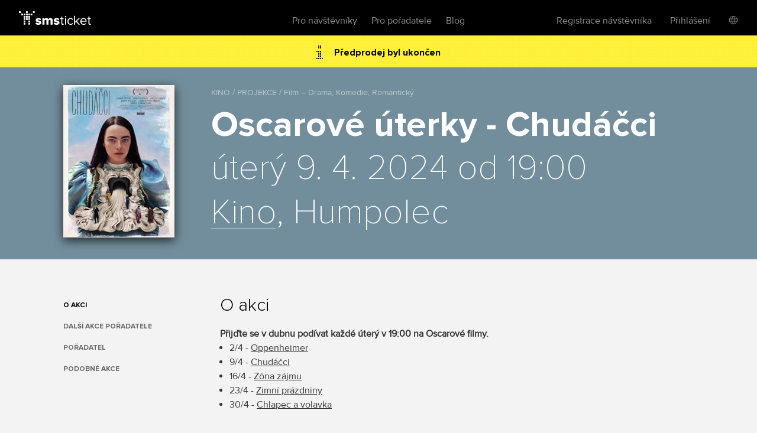

--- FILE ---
content_type: text/html; charset=utf-8
request_url: https://www.smsticket.cz/vstupenky/44251-oscarove-uterky-chudacci-kino-humpolec-humpolec
body_size: 10473
content:
<!DOCTYPE html>


<!--[if lt IE 7]><html class="no-js lt-ie9 lt-ie8 lt-ie7" lang="en"> <![endif]-->
<!--[if IE 7]><html class="no-js lt-ie9 lt-ie8" lang="en"><![endif]-->
<!--[if IE 8]><html class="no-js lt-ie9" lang="en"><![endif]-->
<!--[if gt IE 8]><!-->
<html class="no-js" lang="cs">
<!--<![endif]-->

<head>
    <meta content="text/html; charset=UTF-8" http-equiv="Content-Type">
    <title>Oscarov&#233; &#250;terky - Chud&#225;čci – Kino – Humpolec – vstupenky</title>
    <meta content="on" http-equiv="cleartype">
    <meta content="no-cache" http-equiv="cache-control">
    <meta content="IE=edge,chrome=1" http-equiv="X-UA-Compatible">
    <meta content="True" name="HandheldFriendly">
    <meta content="320" name="MobileOptimized">
    <meta content="telephone=no" name="format-detection">
    <link rel="apple-touch-icon" sizes="57x57" href="/static/icons/apple-icon-57x57.png">
    <link rel="apple-touch-icon" sizes="60x60" href="/static/icons/apple-icon-60x60.png">
    <link rel="apple-touch-icon" sizes="72x72" href="/static/icons/apple-icon-72x72.png">
    <link rel="apple-touch-icon" sizes="76x76" href="/static/icons/apple-icon-76x76.png">
    <link rel="apple-touch-icon" sizes="114x114" href="/static/icons/apple-icon-114x114.png">
    <link rel="apple-touch-icon" sizes="120x120" href="/static/icons/apple-icon-120x120.png">
    <link rel="apple-touch-icon" sizes="144x144" href="/static/icons/apple-icon-144x144.png">
    <link rel="apple-touch-icon" sizes="152x152" href="/static/icons/apple-icon-152x152.png">
    <link rel="apple-touch-icon" sizes="180x180" href="/static/icons/apple-icon-180x180.png">
    <link rel="icon" type="image/png" sizes="192x192" href="/static/icons/android-icon-192x192.png">
    <link rel="icon" type="image/png" sizes="32x32" href="/static/icons/favicon-32x32.png">
    <link rel="icon" type="image/png" sizes="96x96" href="/static/icons/favicon-96x96.png">
    <link rel="icon" type="image/png" sizes="16x16" href="/static/icons/favicon-16x16.png">
    <link rel="manifest" href="/manifest.json">
    <meta name="msapplication-TileColor" content="#ffffff">
    <meta name="msapplication-TileImage" content="/static/icons/ms-icon-144x144.png">
    <meta name="theme-color" content="#ffffff">

    
    <meta content="width=device-width, initial-scale=1, minimum-scale=1, maximum-scale=1, user-scalable=no" name="viewport">
    
    <meta name="description" content="Kupte si vstupenky na akci Oscarov&#233; &#250;terky - Chud&#225;čci dne 9.4.2024, Kino, Humpolec." />
<link rel="canonical" href="https://www.smsticket.cz/vstupenky/44251-oscarove-uterky-chudacci-kino-humpolec-humpolec" />

<head prefix="og: http://ogp.me/ns# fb: http://ogp.me/ns/fb#" />
<meta property="og:title" content="Oscarov&#233; &#250;terky - Chud&#225;čci – vstupenky | smsticket" />
<meta property="og:description" content="Kupte si vstupenky na akci Oscarov&#233; &#250;terky - Chud&#225;čci dne 9.4.2024, Kino, Humpolec." />
<meta property="og:url" content="https://www.smsticket.cz/vstupenky/44251-oscarove-uterky-chudacci-kino-humpolec-humpolec" />
<meta property="og:image" content="https://www.smsticket.cz/cdn/events/2024/44251/315-1b9ed8ea6bbf4e58a06c7a371bcd82d8.jpg" />
<meta property="og:type" content="event" />
<meta property="event:start_time" content="2024-04-09T17:00:00.0000000Z" />

<meta property="og:site_name" content="smsticket" />
<meta property="fb:app_id" content="708306315862182" />



    
    <!-- CSS minimal -->
    <link rel="stylesheet" href="/static/styles/minimal?v=FpdZcnsbQqkYzC8tTJc8K18uLlkkGaJ4ZZpj998_D101" media="all">
    
    <!-- CSS mobile -->
    <link rel="stylesheet" href="/static/styles/mobile?v=ZCLK5MwSAzsweLmJunvNbRPbSW_0NEQVkzmRrRmXZew1" media="screen and (max-width: 979px)">
    <!-- CSS desktop -->
    <link rel="stylesheet" href="/static/styles/standard?v=KdgMC4Bms919X3yTYY_zyqCHXt_JELTEmU1aZDz9kAQ1" media="screen and (min-width: 980px)">
    <!-- CSS wide -->
    <link rel="stylesheet" href="/static/styles/wide?v=d0X7_DXXt1A1RGS2BKeiJDQWZgpt4PfWmErq8QwAHYo1" media="screen and (min-width: 1201px)">

    

    


    <!-- CSS FOR IE8 AND OLDER -->
    <!--[if lte IE 8]>
        <link rel="stylesheet" href="/static/styles/standard?v=KdgMC4Bms919X3yTYY_zyqCHXt_JELTEmU1aZDz9kAQ1">
        <link rel="stylesheet" href="/static/styles/ie-old?v=6yQhOdPYsTarH82dCdm1-rIOql8uYCs_eL3V0Fuup6A1">
        <script src="http://ie7-js.googlecode.com/svn/version/2.1(beta4)/IE9.js"></script>
    <![endif]-->

    <script src="/static/js/modernizr?v=M58ssb0ip5odQ4LlZ35jyfM_Pce_jexcVIerPVE8XU81"></script>

    <script src="/static/js/smoothscroll?v=AoV_4GVpisuWUwVEYd580ua2mgpNNG7oheVgOclmybk1"></script>

    <script>
        window.smsticket = window.smsticket || {};
        window.smsticket.settings = window.smsticket.settings || {};
        window.smsticket.settings.production = true;

        if ( smsticket.settings.production || !window.console ) {
            smsticket.console = window.console;
            window.log = function () { };
            window.error = function () { };
            window.warn = function () { };
            window.trace = function () { };
        }
    </script>
</head>
<body data-loader-text="Nahr&#225;v&#225;m" class="no-js">
    <div id="wrapper">
        <div class="fullScreen">
            <div id="header">
                <div class="center">


    <a class="logo" href="/">
        <span>smsticket</span><i></i>
    </a>


    <div class="menuWrapper">
        <a class="menuTrigger" href="#" style="display: none;">Menu</a>

            <a href="/muj/ucet/prihlaseni">
                <span class="headerAvatar">
                    <img src="/Static/Images/avatars/fan-30x30-gray.svg">
                </span>
            </a>

        <ul class="menu">
            <li id="nav-home">
                <a class="" href="/">Vstupenky</a>
            </li>
            <li>
                <a class="" href="/pro-navstevniky">Pro n&#225;vštěvn&#237;ky</a>
            </li>
            <li>
                <a class="" href="/pro-poradatele">Pro pořadatele</a>
            </li>
            <li>
                <a href="https://blog.smsticket.cz/" target="_blank">Blog</a>
            </li>
        </ul>

        

    <div id="mobile-dropmenu">
    
        <ul class="loggedUserOptions">
            <li>
                <a class="" href="/muj/ucet/registrace">Registrace n&#225;vštěvn&#237;ka</a>
            </li>
        <div class="loginForm">
            <div class="facebook-login">
<form action="/muj/facebook/connect?returnUrl=%2Fvstupenky%2F44251-oscarove-uterky-chudacci-kino-humpolec-humpolec&amp;sourceForm=header" class="facebook" method="post"><input name="__RequestVerificationToken" type="hidden" value="SVV6ifGYNNuhdlR08cVyra6UBNeJxEgi5hSq1EJqGx02bW8nLSuhbXBVAzpZbFwjq9VsvJxfL6Ax0fin45DDoJ95gh41" />                    <div class="formRow noIndent">
                        <div class="formElement  ">
                            <button class="fbConnect " type="submit"><i></i>Přes Facebook</button>

                    </div>
                    </div>
</form>
                <p class="linethrough">nebo přes email<i></i><em></em></p>
            </div>

            <form action="/account/login" class="internal" method="post"><input name="__RequestVerificationToken" type="hidden" value="lPg4wvwNBwYq36VI8_zhOexqB6G-P-3Ja6pwu5jBQs-HgtDHqDzFK5Xk-22rXSTH53iU024oQeo-KYShjhV97FO7QJ01" /><input id="FanReturnUrl" name="FanReturnUrl" type="hidden" value="/vstupenky/44251-oscarove-uterky-chudacci-kino-humpolec-humpolec" />    <div class="formRow">
        <div class="formElement smallest">
            <input data-val="true" data-val-email="Zadejte email" data-val-required="Zadejte email" id="LoginEmail" name="LoginEmail" placeholder="Email" type="text" value="" />
            <span class="field-validation-valid error left" data-valmsg-for="LoginEmail" data-valmsg-replace="true"></span>
        </div>
    </div>
    <div class="formRow">
        <div class="formElement smallest">
            <input data-val="true" data-val-length="Minimální délka hesla je {0} znaků" data-val-length-max="50" data-val-length-min="5" data-val-required="Zadejte heslo" id="Password" name="Password" placeholder="Heslo" type="password" />
            <span class="field-validation-valid error left" data-valmsg-for="Password" data-valmsg-replace="true"></span>
        </div>
    </div>
    <div class="formRow">
        <input type="submit" value="Přihl&#225;sit se">
    </div>
<a class="forgotPass" href="/zapomenute-heslo">Zapomněl/a jste heslo?</a></form>
        </div>
            <li class="showLoginForm">
                <a href="#nogo">Přihl&#225;šen&#237;</a>
            </li>
                    <li class="language">
            <div class="language-dropdown">
    <div class="language-button"></div>
   <ul class="language-dropdown-menu">
            <li class="active language-option" data-language="cs">Česky</li>
            <li class=" language-option" data-language="en">English</li>
            <li class=" language-option" data-language="sk">Slovensky</li>
            <li class=" language-option" data-language="de">Deutsch</li>
    </ul>

<form action="/jazyk" method="post">        <input type="hidden" name="language" value="" />
        <input type="hidden" name="returnUrl" value="/vstupenky/44251-oscarove-uterky-chudacci-kino-humpolec-humpolec" />
</form></div>


        </li> 

        </ul>
    </div>

    </div>
</div>


            </div>
            










<div id="mainNotification" class="hidden">
</div>








<div class="content detail action" vocab="http://schema.org" typeof="Event">

            <p class="alert soldOut">
                Předprodej byl ukončen
            </p>

    <div style="background-color: #98BDD0;">
        <div class="intro">
            <div class="center">
                <div class="poster" data-featherlight="/cdn/events/2024/44251/315-1b9ed8ea6bbf4e58a06c7a371bcd82d8.jpg" data-featherlight-close-on-click="anywhere">
                    <img alt="Oscarové úterky - Chudáčci" property="image" src="/cdn/events/2024/44251/310-041a664b8bbb4752b702b65c207b80d2.jpg" title="Oscarové úterky - Chudáčci"></img>
                </div>

                <link property="url" href="https://www.smsticket.cz/vstupenky/44251-oscarove-uterky-chudacci-kino-humpolec-humpolec" />

                <div class="text">
                    <span class="category" title="KINO / PROJEKCE / Film – Drama, Komedie, Romantick&#253;">KINO / PROJEKCE / Film – Drama, Komedie, Romantick&#253;</span>
                    <h1 property="name">Oscarov&#233; &#250;terky - Chud&#225;čci</h1>
                    <strong class="date-place">
                        <meta property="startDate" content="2024-04-09T17:00:00.0000000Z" />
úterý 9. 4. 2024 od 19:00
                        <br />
                        <span property="location" typeof="Place">
                            <span property="address" typeof="PostalAddress">
                                <meta property="streetAddress" content="Havl&#237;čkovo n&#225;měst&#237; 91" />
                                <meta property="addressLocality" content="Humpolec" />
                                <meta property="postalCode" content="396 01" />
                                <meta property="addressCountry" content="Česk&#225; Republika" />
                            </span>

                                <span property="geo" typeof="GeoCoordinates">
                                    <meta property="latitude" content="49.54099940" />
                                    <meta property="longitude" content="15.35577580" />
                                </span>                            <meta property="name" content="Kino" />
                            <a href="/mista/2611-kino-humpolec" property="url">Kino</a>, Humpolec

                                <link property="sameAs" href="http://infohumpolec.cz/kino/" />
                        </span>
                        <br />
                    </strong>
                </div>

                <div class="clear"></div>

                <div property="offers" typeof="Offer">
                    <link property="url" href="https://www.smsticket.cz/vstupenky/44251-oscarove-uterky-chudacci-kino-humpolec-humpolec" />
                    <meta property="price" content="140.00" />
                    <meta property="priceCurrency" content="CZK" />
                    <meta property="availability" content="http://schema.org/Discontinued" />
                    <meta property="validFrom" content="2024-03-26T08:17:00.0000000Z" />
                    <meta property="validThrough" content="2024-04-09T17:30:00.0000000Z" />
                </div>



            </div>
        </div>
    </div>



    <div class="info-wrapper">

        <div class="info first">
            <div class="center">
                <ul id="event-menu" class="menu">
                        <li class="abstract"><a href="#info" class="active">O akci</a></li>





                        <li class="seasonEvents"><a href="#promoterEvents">Dalš&#237; akce pořadatele</a></li>

                        <li class="promoter"><a href="#promoter">Pořadatel</a></li>

                        <li class="similar"><a href="#similar">Podobn&#233; akce</a></li>
                </ul>

                    <div class="about">
                            <h2 id="info">O akci</h2>
                            <div property="description">
                                <p><strong>Přijďte se v dubnu podívat každé úterý v 19:00 na Oscarové filmy.</strong></p><ul><li>2/4 - <a title="https://www.smsticket.cz/vstupenky/44242-oscarove-uterky-oppenheimer-kino-humpolec-humpolec" href="https://www.smsticket.cz/vstupenky/44242-oscarove-uterky-oppenheimer-kino-humpolec-humpolec" target="_blank">Oppenheimer</a></li><li>9/4 - <a title="https://www.smsticket.cz/vstupenky/44251-oscarove-uterky-chudacci-kino-humpolec-humpolec" href="https://www.smsticket.cz/vstupenky/44251-oscarove-uterky-chudacci-kino-humpolec-humpolec" target="_blank">Chudáčci</a></li><li>16/4 - <a title="https://www.smsticket.cz/vstupenky/44259-oscarove-uterky-zona-zajmu-kino-humpolec-humpolec" href="https://www.smsticket.cz/vstupenky/44259-oscarove-uterky-zona-zajmu-kino-humpolec-humpolec" target="_blank">Zóna zájmu</a></li><li>23/4 - <a title="https://www.smsticket.cz/vstupenky/44265-oscarove-uterky-zimni-prazdiny-kino-humpolec-humpolec" href="https://www.smsticket.cz/vstupenky/44265-oscarove-uterky-zimni-prazdiny-kino-humpolec-humpolec" target="_blank">Zimní prázdniny</a></li><li>30/4 - <a title="https://www.smsticket.cz/vstupenky/44271-oscarove-uterky-chlapec-a-volavka-kino-humpolec-humpolec" href="https://www.smsticket.cz/vstupenky/44271-oscarove-uterky-chlapec-a-volavka-kino-humpolec-humpolec" target="_blank">Chlapec a volavka</a></li></ul><p>&nbsp;</p><p>Od režiséra Yorgose Lanthimose a producentky Emmy Stone přichází neuvěřitelný příběh a fantastická evoluce Belly Baxter (Emma Stone), mladé ženy, kterou geniální a neortodoxní vědec Dr. Godwin Baxter (Willem Dafoe) přivedl zpět k životu. Pod Baxterovou ochranou se Bella touží učit. Hladová po světských věcech, které jí chybí, Bella uteče s Duncanem Wedderburnem (Mark Ruffalo), uhlazeným a zhýralým právníkem, do víru dobrodružství napříč kontinenty. Osvobozena od předsudků své doby, Bella se neochvějně staví za svůj záměr postavit se za rovnoprávnost a osvobození.</p>
                            </div>

                    </div>

                <div class="clear"></div>
            </div>
        </div>

            <div class="mediaComponentContainer">
        <div class="mediaComponent">
            <div class="mediaItem">
                <div class="iframeContainer">
                </div>
            </div>
        </div>

        <div id="thumbScroller">
            <div class="thumbs">
                    <a href="#" class="thumb" data-video="//www.youtube.com/embed/MfAy1FT7z0A">
                        <img src="//img.youtube.com/vi/MfAy1FT7z0A/1.jpg" title="Chud&#225;čci" alt="Chud&#225;čci" />
                    </a>
                    <a href="#" class="thumb" data-photo="/cdn/media_v2/01/40/058/detail.jpg" data-alt="Chud&#225;čci">
                        <img src="/cdn/media_v2/01/40/058/thumbnail.jpg" title="Chud&#225;čci" alt="Chud&#225;čci" />
                    </a>
            </div>
        </div>
    </div>







            <div id="promoterEvents" class="info">
                <div class="center">
                    <div class="about">
                        <h2>Dalš&#237; akce pořadatele</h2>
                            <p><a href="/vstupenky/65051-silent-hill-nocni-mury-kino-humpolec">Silent Hill: Nočn&#237; můry</a> - 22. ledna od 19:00, Kino, Humpolec</p>
                            <p><a href="/vstupenky/57454-muzikalovy-koktejl-kino-humpolec">Muzik&#225;lov&#253; koktejl</a> - 24. ledna od 15:00, Kino, Humpolec</p>
                            <p><a href="/vstupenky/65052-svihaci-kino-humpolec">Švih&#225;ci</a> - 24. ledna od 20:00, Kino, Humpolec</p>
                            <p><a href="/vstupenky/64909-domaci-priserky-2-kino-humpolec">Dom&#225;c&#237; př&#237;šerky 2</a> - 25. ledna od 17:00, Kino, Humpolec</p>
                            <p><a href="/vstupenky/65053-svihaci-kino-humpolec">Švih&#225;ci</a> - 25. ledna od 20:00, Kino, Humpolec</p>
                            <p><a href="/vstupenky/65002-filmovy-klub-citova-hodnota-kino-humpolec">FILMOV&#221; KLUB - Citov&#225; hodnota</a> - 27. ledna od 19:00, Kino, Humpolec</p>
                            <p><a href="/vstupenky/65006-ranhojic-ii-kino-humpolec">Ranhojič II</a> - 28. ledna od 19:00, Kino, Humpolec</p>
                            <p><a href="/vstupenky/65056-ctyri-matky-kino-humpolec">Čtyři matky</a> - 29. ledna od 19:00, Kino, Humpolec</p>
                            <p><a href="/vstupenky/64992-avatar-ohen-a-popel-3d-kino-humpolec">Avatar: Oheň a popel (3D)</a> - 30. ledna od 16:00, Kino, Humpolec</p>
                            <p><a href="/vstupenky/65054-svihaci-kino-humpolec">Švih&#225;ci</a> - 30. ledna od 20:00, Kino, Humpolec</p>
                            <p><a href="/vstupenky/62148-dokonala-svatba-derniera-kino-humpolec">Dokonal&#225; svatba – derni&#233;ra</a> - 31. ledna od 18:00, Kino, Humpolec</p>
                            <p><a href="/vstupenky/66251-zootropolis-mesto-zvirat-2-kino-humpolec">Zootropolis: Město zv&#237;řat 2</a> - 1. &#250;nora od 17:00, Kino, Humpolec</p>
                            <p><a href="/vstupenky/66268-svihaci-kino-humpolec">Švih&#225;ci</a> - 1. &#250;nora od 20:00, Kino, Humpolec</p>
                            <p><a href="/vstupenky/64645-velka-zebra-aneb-jak-ze-se-to-jmenujete-kino-humpolec">Velk&#225; zebra aneb Jak že se to jmenujete?</a> - 2. &#250;nora od 19:00, Kino, Humpolec</p>
                            <p><a href="/vstupenky/66271-filmovy-klub-milost-kino-humpolec">FILMOV&#221; KLUB - Milost</a> - 3. &#250;nora od 19:00, Kino, Humpolec</p>
                            <p><a href="/vstupenky/66275-hamnet-kino-humpolec">Hamnet</a> - 4. &#250;nora od 19:00, Kino, Humpolec</p>
                            <p><a href="/vstupenky/66279-avatar-ohen-a-popel-3d-kino-humpolec">Avatar: Oheň a popel (3D)</a> - 6. &#250;nora od 19:00, Kino, Humpolec</p>
                            <p><a href="/vstupenky/66282-velky-marty-kino-humpolec">Velk&#253; Marty</a> - 7. &#250;nora od 20:00, Kino, Humpolec</p>
                            <p><a href="/vstupenky/65673-karneval-s-milanem-reznickem-spolkovy-dum-humpolec">Karneval s Milanem Řezn&#237;čkem</a> - 8. &#250;nora od 14:00, Spolkov&#253; dům, Humpolec</p>
                            <p><a href="/vstupenky/66252-princezna-stokrat-jinak-kino-humpolec">Princezna stokr&#225;t jinak</a> - 8. &#250;nora od 17:00, Kino, Humpolec</p>
                    </div>
                    <div class="clear"></div>
                </div>
            </div>

            <div id="promoter" class="info">
                <div class="center">
                    <div class="about">
                        <h2 id="promoter">Pořadatel</h2>
                        <div class="promoter-info">
                            <h3>Městsk&#233; kulturn&#237; a informačn&#237; středisko v Humpolci</h3>
                                <p class="web"><a href="https://www.infohumpolec.cz" target="_blank">www.infohumpolec.cz</a></p>


                                <p class="email"><a href="mailto:infocentrum@infohumpolec.cz" target="_blank">infocentrum@infohumpolec.cz</a></p>

                            <p class="promoter-link"><a href="/poradatele/49gnnj/mestske-kulturni-a-informacni-stredisko-v-humpolci" target="_blank" class="promoter">v&#237;ce o pořadateli</a></p>

                        </div>
                    </div>
                </div>
            </div>
    </div>

        <div id="similar" class="actionList similarActions">
            <div class="center">
                <h2>Podobn&#233; akce</h2>
                <div id="scroller">
                    <div class="items">
                        
    <a class="similarAction" href="/vstupenky/66282-velky-marty-kino-humpolec">
        <img alt="Velký Marty" src="/cdn/events/2026/66282/320-c6d5c72a346e40eaa0f0ec35370fc2fb.jpg" title="Velký Marty"></img>
        <span class="desc">
            <span class="text">
                <strong>Velk&#253; Marty</strong>
                <span class="date">
7. února od 20:00                </span>
                <br>
                <span class="place">Kino, Humpolec</span>
            </span>

                    <span class="tickets">
                        Vstupenky
                        <br />
                        <strong>130</strong> Kč
                    </span>
        </span>
    </a>
    <a class="similarAction" href="/vstupenky/66283-velky-marty-kino-humpolec">
        <img alt="Velký Marty" src="/cdn/events/2026/66283/320-15d249f8d84e4cc0bdc8fa97542ff594.jpg" title="Velký Marty"></img>
        <span class="desc">
            <span class="text">
                <strong>Velk&#253; Marty</strong>
                <span class="date">
8. února od 20:00                </span>
                <br>
                <span class="place">Kino, Humpolec</span>
            </span>

                    <span class="tickets">
                        Vstupenky
                        <br />
                        <strong>130</strong> Kč
                    </span>
        </span>
    </a>
    <a class="similarAction" href="/vstupenky/66333-bourlive-vysiny-kino-humpolec">
        <img alt="Bouřlivé výšiny" src="/cdn/events/2026/66333/320-42783962cd7245118e63af236328e4c3.jpg" title="Bouřlivé výšiny"></img>
        <span class="desc">
            <span class="text">
                <strong>Bouřliv&#233; v&#253;šiny</strong>
                <span class="date">
13. února od 20:00                </span>
                <br>
                <span class="place">Kino, Humpolec</span>
            </span>

                    <span class="tickets">
                        Vstupenky
                        <br />
                        <strong>130</strong> Kč
                    </span>
        </span>
    </a>
    <a class="similarAction" href="/vstupenky/66249-damska-jizda-necekane-leto-kino-humpolec">
        <img alt="DÁMSKÁ JÍZDA - Nečekané léto" src="/cdn/events/2026/66249/320-3766d02a6dc542c2bb7e4436d5ff8e94.jpg" title="DÁMSKÁ JÍZDA - Nečekané léto"></img>
        <span class="desc">
            <span class="text">
                <strong>D&#193;MSK&#193; J&#205;ZDA - Nečekan&#233; l&#233;to</strong>
                <span class="date">
14. února od 20:00                </span>
                <br>
                <span class="place">Kino, Humpolec</span>
            </span>

                    <span class="tickets">
                        Vstupenky
                        <br />
                        <strong>170</strong> Kč
                    </span>
        </span>
    </a>
    <a class="similarAction" href="/vstupenky/66351-posledni-viking-kino-humpolec">
        <img alt="Poslední Viking" src="/cdn/events/2026/66351/320-1133a48e6d80417db7e2d260563f3674.jpg" title="Poslední Viking"></img>
        <span class="desc">
            <span class="text">
                <strong>Posledn&#237; Viking</strong>
                <span class="date">
17. února od 19:00                </span>
                <br>
                <span class="place">Kino, Humpolec</span>
            </span>

                    <span class="tickets">
                        Vstupenky
                        <br />
                        <strong>140</strong> Kč
                    </span>
        </span>
    </a>
    <a class="similarAction" href="/vstupenky/66368-necekane-leto-kino-humpolec">
        <img alt="Nečekané léto" src="/cdn/events/2026/66368/320-28e4ffc76be44529996d91cfc226495d.jpg" title="Nečekané léto"></img>
        <span class="desc">
            <span class="text">
                <strong>Nečekan&#233; l&#233;to</strong>
                <span class="date">
28. února od 20:00                </span>
                <br>
                <span class="place">Kino, Humpolec</span>
            </span>

                    <span class="tickets">
                        Vstupenky
                        <br />
                        <strong>150</strong> Kč
                    </span>
        </span>
    </a>

                    </div>
                </div>
            </div>
        </div>
</div>




<script>
    window.dataLayer = window.dataLayer || [];
</script>

    <script>
            
            dataLayer.push(  {"event_info":{"event_id":44251,"promoter_id":3230,"currency":"CZK","event_description":"Oscarové úterky - Chudáčci / Humpolec / 09.04.2024"}} );
            
            
            dataLayer.push(  {"event_tags":["1T02","2H06","3G0605","3G0614","3G0623"]} );
            
    </script>


 <!-- Google Tag Manager (noscript) -->
<noscript>
    <iframe src="https://www.googletagmanager.com/ns.html?id=GTM-PTFTRDB"
            height="0" width="0" style="display:none;visibility:hidden"></iframe>
</noscript>
<!-- End Google Tag Manager (noscript) -->
<!-- Google Tag Manager -->
<script>(function(w,d,s,l,i){w[l]=w[l]||[];w[l].push({'gtm.start':
new Date().getTime(),event:'gtm.js'});var f=d.getElementsByTagName(s)[0],
j=d.createElement(s),dl=l!='dataLayer'?'&l='+l:'';j.async=true;j.src=
'https://www.googletagmanager.com/gtm.js?id='+i+dl;f.parentNode.insertBefore(j,f);
})(window,document,'script','dataLayer','GTM-PTFTRDB');</script>
<!-- End Google Tag Manager -->



            <div id="footer">
                
    


                <div class="center with-logo">

    <a href="/" class="logo"><span>smsticket</span></a>

    <a href="https://www.instagram.com/smsticket" target="_blank" class="instagram"><span>Sledujte n&#225;š Instagram</span></a>
    <a href="https://www.facebook.com/smsticket/" target="_blank" class="facebook"><span>Sledujte n&#225;š Facebook</span></a>
</div>

<div class="center with-links">
    <ul class="menu">
        
        <li><a href="/kontakty" target="_blank">Kontakty</a></li>
        <li><a href="http://blog.smsticket.cz" target="_blank">Blog</a></li>
        <li><a href="https://smsticket.zendesk.com/hc/cs" target="_blank">N&#225;pověda</a></li>
        <li><a href="/affiliate" target="_blank">Affiliate</a></li>
        <li><a href="/logomanual.zip">Logomanu&#225;l</a></li>
        <li><a href="/obchodni-podminky" target="_blank">Obchodn&#237; podm&#237;nky</a></li>
    </ul>

    <p class="copy">
        &copy;2026 smsticket s.r.o. - <a href="https://www.axima-brno.cz" target="_blank">AXIMA s.r.o.</a> - <a href="https://www.pays.cz/" target="_blank">Platebn&#237; br&#225;na</a> pays.cz<br>
    </p>
</div>

            </div>
        </div>
    </div>

    <script src="/static/js/site?v=2mrYhFufFQ4gPO5QOLLQpT5JhWOdaOqgjKv8_tPiIY81"></script>

    
    <script src="/static/js/public?v=kGOtSdp4HOz5Zx-DBVejOifVEpNxf4jDTY-y3OkLpug1"></script>


    <script src="/static/js/languages/cs?v=3HwNpq90k0j3qSK8PBCFtjv0LC9Obj68v-UjplaQP-01"></script>

    
    
    <script id="facebook-jssdk" src="//connect.facebook.net/cs_CZ/all.js"></script>

<script>
        APP.run( function() {
            APP.rollExpand.init();
        } );

        $( function() {
            // FB share
            // some browsers plugins block content loaded from Facebook, so skip if it is the case

                
                if (typeof( FB ) !== 'undefined') {
                    FB.init( {
                        appId: '708306315862182',
                        status: false,
                        cookie: true,
                        xfbml: true
                    } );

                    $( '.fbShare' ).live( 'click', function ( e ) {
                        e.preventDefault();

                        FB.ui( {
                            method: 'share',
                            display: 'popup',
                            href: 'https://www.smsticket.cz/vstupenky/44251-oscarove-uterky-chudacci-kino-humpolec-humpolec'
                        }, function ( response ) {
                            if ( response && response.post_id ) {
                                smsticket.layout.notify( 'Děkujeme, že jste pozval/a sv&#233; př&#225;tele na akci!', 'success' );
                            }
                        } );
                    } );
                }
                

            // menu composition
            {
                var $description = $( '#description' ),
                    $menu = $( '#event-menu' );

                var addMenuLink = function( $el ) {
                    var $lastItem = $( '.similar', $menu ),
                        $newItem = $('<li/>', { class: 'additionalInfo' }).append($('<a/>', { href: '#' + $el.attr('id'), text: $el.text() }));

                    var $insertAfter;
                    if ($('.additionalInfo', $menu).length !== 0) {
                        $insertAfter = $('.additionalInfo', $menu).last();
                    } else {
                        $insertAfter = $('.performers', $menu).length !== 0 ? $('.performers', $menu) : $('.abstract', $menu);
                    }

                    $newItem.insertAfter($insertAfter);
                };

                $description.find( 'h2' ).each( function() {
                    addMenuLink( $( this ) );
                } );
            }

            var $eventAlert = $('.alert');
            var $mainNotification = $('#mainNotification');

            if ($eventAlert.length && !$mainNotification.is('.hidden')) {
                $eventAlert.hide();
            }
        } );
</script>







    <script src="/Static/Scripts/Resources/resourc_init.js?v=NUmUF9uMTa"></script>

    

<script>
    window.dataLayer = window.dataLayer || [];
</script>



    <script>
        $(function () {
            //TODO: temporary solution of date unobtrusive validation
            $.validator.methods.date = function (value, element) {
                if (this.optional(element))
                    return true;

                var options = smsticket.settings.datepickerOptions,
                    date = $.fn.datepicker.DPGlobal.parseDate(value, options.format, options.language),
                    string = $.fn.datepicker.DPGlobal.formatDate(date, options.format, options.language);

                return value.trim() === string;
            }

            smsticket.layout.init();

            if (typeof CKEDITOR !== 'undefined') {
                CKEDITOR.basePath = '/static/scripts/ckeditor/';
                CKEDITOR.config.contentsCss = '/static/scripts/ckeditor/editor.css';
            }
        });
    </script>

    <script src="/static/js/app_run?v=q9TTld_d56bNcLLWTVGysfUrInkC2bhpRFzo6aeUFw41"></script>


    
    



    </body>
</html>


--- FILE ---
content_type: text/css; charset=utf-8
request_url: https://www.smsticket.cz/static/styles/standard?v=KdgMC4Bms919X3yTYY_zyqCHXt_JELTEmU1aZDz9kAQ1
body_size: 6444
content:
.mobileOnly{display:none}.formValidatorError{display:inline-block;line-height:36px;font-family:myriad-pro;font-size:18px;font-weight:400;color:#ce0000}.spinner{z-index:70;background:url(../images/detail/hover-shadow.png) repeat}.spinner .spinner-content{display:block;position:absolute;top:0;left:0;width:100%;height:100%;background:url(../images/ajax-loader.gif) no-repeat 50% 50%}.center{width:93.87755102%;margin:0 auto}#selType-menu{width:230px!important}#selType-menu ul{width:100%!important}#header{height:60px}#header .menu li{line-height:71px}#header .logo{top:19px;left:32px}#header .login{line-height:71px}.homepage .hpActions{display:block;margin:0 0 60px;text-align:center}#listEmpty{margin:0 0 60px;text-align:center}.promoActions .center{width:835px;min-width:835px}.detail.promoter .center h2,.detail.place .center h2{text-align:center;margin-bottom:12px}.detail .intro .poster{float:left;width:250px;padding-left:35px}.detail .intro .poster img{-moz-box-shadow:0px 5px 16px 0px rgba(0,0,0,.74);-webkit-box-shadow:0px 5px 16px 0px rgba(0,0,0,.74);box-shadow:0 5px 16px #000000bd}.detail .intro .text{margin-left:285px}.detail .intro .text.only{margin-left:0}.detail .intro .category{font-size:14px;color:#ffffff80}.detail .intro h1{font-size:54px;line-height:68px;padding-top:5px}.detail .intro strong{font-size:54px;line-height:68px}.detail .intro .text span.numeric{display:none}.detail .intro .priceInfo .prices{min-width:249px}.detail .intro .priceDetails{width:99%}.detail .intro .priceDetails .priceDetail table td{vertical-align:middle}.detail .intro .priceDetails .priceDetail table td a{margin-top:-3px;vertical-align:middle}.detail .info{padding:0 32px 30px;position:relative}.detail .info.first{padding-top:30px;min-height:71px}.detail .info .menu{position:absolute;width:188px;padding:30px 35px 0}#zoom .detail .info .menu{display:none}.detail .info .menu a{display:block}.detail .info .about{width:587px}.detail .info .about h2{padding-top:40px}.detail .info .about h2:first-of-type{padding-top:24px;text-align:left}.detail .info.first .about{float:left;padding-left:0}.detail .info#eventGroups .about p,.detail .info#seasonEvents .about p{padding-top:12px}.detail .mediaComponentContainer{width:600px;margin:0 auto;padding-bottom:36px}.detail .mediaComponentContainer .mediaComponent{margin-left:-10px}.detail .mediaComponentContainer .mediaItem{width:600px;padding:10px}.detail .mediaComponentContainer #thumbScroller{width:610px!important}.detail .mediaComponentContainer .thumbs{overflow:hidden;overflow-x:auto;margin-left:-10px;width:620px}.detail .mediaComponentContainer .thumbs .thumb{margin-right:11px}.detail .social{padding:0 40px}.detail .social p{width:245px;line-height:35px}.detail .social .people{float:left}.detail .social .people img{margin-right:5px}.detail .social .buttons{float:right}.detail .social .buttons a{margin-left:12px}.detail.action .info .about{padding-left:258px}.detail.action .info .about ul{list-style:initial;list-style-type:disc;margin-left:1em}.detail.action .mediaComponentContainer{width:93.87755102%;margin:0 auto}.detail.action .mediaComponentContainer #thumbScroller,.detail.action .mediaComponentContainer .mediaComponent{padding-left:290px}.detail.category .intro{padding-bottom:40px}.detail.category .events{margin-top:65px;clear:left;padding-left:30px;padding-right:30px}.detail.category .events .event{padding:18px 0}.detail.category .events .event>div{float:left;padding-left:5px}.detail.category .events .event small{line-height:19px;font-size:13px}.detail.category .events .event strong{line-height:30px;font-size:24px}.detail.category .events .event strong.multiDay{line-height:24px;font-size:20px}.detail.category .events .event strong span{display:none}.detail.category .events .event strong span.place,.detail.category .events .event strong span.address,.detail.category .events .event strong span.city{display:inline}.detail.category .events .event .smallButton{position:absolute;top:50%;right:-5px;margin-top:-16px}.detail.category .events .event .column0{position:relative;-webkit-box-sizing:border-box;-moz-box-sizing:border-box;box-sizing:border-box;width:7.04225352%;line-height:0}.detail.category .events .event .column0 img{max-width:34px}.detail.category .events .event .column1{-webkit-box-sizing:border-box;-moz-box-sizing:border-box;box-sizing:border-box;padding-left:0;width:43.13380282%}.detail.category .events .event .column2{-webkit-box-sizing:border-box;-moz-box-sizing:border-box;box-sizing:border-box;width:19.36619718%}.detail.category .events .event .column3{-webkit-box-sizing:border-box;-moz-box-sizing:border-box;box-sizing:border-box;width:12.32394366%}.detail.category .about{float:none;margin:0 auto}.detail.category .social{margin-top:42px;padding:0}.detail.club .intro .poster{width:160px;padding-left:0}.detail.club .intro .poster.place-poster,.detail.club .intro .poster.promoter-poster{width:249px;margin-right:40px}.detail.club .intro .poster img.wide-icon{width:249px;height:209px}.detail.club .intro .text{margin-left:222px}.detail.club .intro .text h1{margin-top:13px;line-height:48px;font-size:45px}.detail.club .intro .text strong{line-height:48px;font-size:45px}.detail.club .intro .text a{font-size:14px}.detail.club .events{margin-top:65px;clear:left}.detail.club .events .event{padding:18px 0}.detail.club .events .event>div{display:inline-block;vertical-align:middle;padding-left:4px}.detail.club .events .event small{line-height:19px;font-size:13px}.detail.club .events .event strong{line-height:30px;font-size:24px}.detail.club .events .event strong.multiDay{line-height:24px;font-size:20px}.detail.club .events .event strong span{display:none}.detail.club .events .event strong span.place,.detail.club .events .event strong span.address,.detail.club .events .event strong span.city{display:inline}.detail.club .events .event .smallButton{position:absolute;top:50%;right:-5px;margin-top:-16px}.detail.club .events .event .column0{position:relative;-webkit-box-sizing:border-box;-moz-box-sizing:border-box;box-sizing:border-box;width:7.04225352%;line-height:0}.detail.club .events .event .column0 img{max-width:34px}.detail.club .events .event .column1{-webkit-box-sizing:border-box;-moz-box-sizing:border-box;box-sizing:border-box;padding-left:0;width:46.65492958%}.detail.club .events .event .column2{-webkit-box-sizing:border-box;-moz-box-sizing:border-box;box-sizing:border-box;width:19.36619718%}.detail.club .events .event .column3{-webkit-box-sizing:border-box;-moz-box-sizing:border-box;box-sizing:border-box;width:12.32394366%}.detail.club .about{float:none;width:600px;margin:0 auto}.landingPage .gridActions{display:block;margin:0 0 30px;text-align:center}.landingPage .actions{display:block;margin:0 0 60px;text-align:center}.actionList a{width:18%;margin-right:2.5%}.actionList a:nth-child(5n),.actionList a.last{margin-right:0}.actionList a.peak:nth-of-type(6){display:none!important}.actionList .list .chapter .item{display:none}.actionList .list .chapter.page1 .item:nth-child(-n+20),.actionList .list .chapter.page2 .item:nth-child(-n+40),.actionList .list .chapter.page3 .item:nth-child(-n+60),.actionList .list .chapter.page4 .item:nth-child(-n+80),.actionList .list .chapter.page5 .item:nth-child(-n+100),.actionList .list .chapter.page6 .item:nth-child(-n+120),.actionList .list .chapter.allPages .item{display:block}.similarActions .items .similarAction:nth-child(n+6){display:none}.similarActions .items .similarAction .description{height:63px;overflow:hidden}.profile.settings .doubleColContainer{padding-top:31px}#profilePanel .profileInfo li.name{padding-left:39px}.profile{padding-bottom:700px}.profile.settings .column{border:1px solid #808080}.profile.settings .doubleColContainer{position:relative;top:-11px}.profile.settings .doubleColContainer .column{width:325px;padding:50px 25px}.profile.settings .column:last-child p{line-height:1.3125em;font-size:1em}.profile .similarActions{padding-left:0;padding-right:0;background:none}.profile .similarActions .center{width:auto}.profile.yourTickets .ticket .actions p{line-height:30px;font-size:24px;color:#333}.profile.yourTickets .ticket .actions p span{display:block;line-height:13px;font-size:13px;color:#666}.profile.yourTickets .ticket .actions a.download{display:block;margin-top:10px;text-align:center;color:#009deb}.profile.archive .ticket .actions,.profile.friends .ticket .actions{width:300px}.doubleColContainer{width:800px;margin:0 auto}.doubleColContainer .column{float:left;width:310px;margin:0 40px 0 0;padding:35px;-webkit-border-radius:3px;-moz-border-radius:3px;border-radius:3px}.doubleColContainer .column:first-child{margin-right:40px}.doubleColContainer .column.transparent{width:306px;border:2px solid #ebeae8}.doubleColContainer .column .formElement{display:block}.purchaseStep6Window{width:800px;margin:0 auto;display:flex;flex-direction:column;align-items:center}.purchaseStep6Window .column{width:310px;margin:0;padding:35px;-webkit-border-radius:3px;-moz-border-radius:3px;border-radius:3px}.purchaseStep6Window .column.transparent{width:306px;border:2px solid #ebeae8}.purchaseStep6Window .column .formElement{display:block}.purchase .content .back{display:none}.purchase .contentHolder{padding-top:60px}.purchase .column{padding:35px;-webkit-border-radius:3px;-moz-border-radius:3px;border-radius:3px}.purchase .column.small{width:380px}.purchase .column.big{width:570px}.purchase .actionInfoBar .perex{padding-left:32px}.purchase .actionInfoBar .text span{text-overflow:ellipsis;white-space:nowrap;overflow:hidden;display:inline-block}.purchase .actionInfoBar.fourSteps .text span,.purchase .actionInfoBar.fourSteps .text strong{max-width:29%}.purchase .actionInfoBar.fiveSteps .text span,.purchase .actionInfoBar.fiveSteps .text strong{max-width:26%}.purchase.step1.map .column .selectedTickets{overflow:visible;height:auto!important}.purchase.step1.map .column .rollExpand{display:none}.purchase.step1.map .column .bigButton.fixedWid{width:300px}.purchase.step1 .ticketSelect .ui-selectmenu{float:left;margin-right:20px}.purchase.step1 .ticketSelect .ui-selectmenu.last{margin-right:0}.purchase.step2.loggedIn .column{width:320px;padding-left:65px;padding-right:65px}.purchase.step2 .error{position:absolute}.purchase.step2 .loginDuringBuy{display:none}.purchase.step3 .paymentMethods{padding:0 35px 15px}.purchase.step3 .noPayment{padding:0 35px 35px}.purchase.step3 .promoCode{padding:0 0 10px;margin:22px 35px 0}.purchase.step3 .column{width:450px}.purchase.step4 .orderSummary{padding:0 35px 35px}.purchase.step4 .column{width:450px}.fanLogin .window{width:680px;padding:35px 50px;margin-bottom:50px}.fanLogin .content form{width:600px;margin:0 auto}.fanLogin .content form input{float:left;width:140px}.fanLogin .content form input.email{width:300px}.fanLogin .content form .formRow.agreement{padding-top:30px;padding-left:185px}.fanLogin .content form .formRow.agreement span.ui-checkbox{margin-top:4px}.fanLogin .content form .formRow>label{float:left;width:200px;padding-right:20px;line-height:36px;text-align:right}.fanLogin .content form .formControls input{width:auto}.fanLogin .content form .formElement{float:left;margin-right:17px}.fanLogin .content form .formElement .showSwitch{float:left;margin-left:15px;margin-top:6px}.fanRegistration .window{width:680px;padding:35px 50px;margin:20px auto 90px}.fanRegistration .content .facebook-registration{margin-top:-40px;margin-bottom:60px}.fanRegistration .content form{width:600px;margin:0 auto}.fanRegistration .content form input{float:left;width:140px}.fanRegistration .content form input.email{width:300px}.fanRegistration .content form input.surname{width:200px}.fanRegistration .content form input.password{width:154px}.fanRegistration .content form .formRow.agreement{padding-top:30px;padding-left:185px}.fanRegistration .content form .formRow.agreement span.ui-checkbox{margin-top:4px}.fanRegistration .content form .formRow>label{float:left;width:200px;padding-right:20px;line-height:36px;text-align:right}.fanRegistration .content form .formControls input{position:relative;width:auto}.fanRegistration .content form .formControls p{padding-left:78px}.fanRegistration .content form .formElement{float:left;margin-right:17px}.fanRegistration .content form .formElement .showSwitch{float:left;margin-left:15px;margin-top:6px}.forgottenPassword .content form .formElement{width:100%;margin:0}.forgottenPassword .content form .formElement input{width:100%}.forgottenPassword .content form .formControls input{position:relative}.contact h1{text-align:center}.contact .tabs{width:900px;margin:0 auto}.contact #gMap{margin-bottom:30px;background-color:#f5f5f5;-moz-box-shadow:0px 1px 0px 0px rgba(0,0,0,.3),0px 0px 6px 0px rgba(0,0,0,.1);-webkit-box-shadow:0px 1px 0px 0px rgba(0,0,0,.3),0px 0px 6px 0px rgba(0,0,0,.1);box-shadow:0 1px #0000004d,0 0 6px #0000001a;-webkit-border-radius:3px;-moz-border-radius:3px;border-radius:3px}.contact #gMap #mapPoints{display:block;float:left;width:370px}.contact #gMap #mapCanvas{float:right;width:530px;height:100%;position:absolute;right:0}.contact .form{width:900px;margin:0 auto 36px;background-color:#f5f5f5;-moz-box-shadow:0px 1px 0px 0px rgba(0,0,0,.3),0px 0px 6px 0px rgba(0,0,0,.1);-webkit-box-shadow:0px 1px 0px 0px rgba(0,0,0,.3),0px 0px 6px 0px rgba(0,0,0,.1);box-shadow:0 1px #0000004d,0 0 6px #0000001a;-webkit-border-radius:3px;-moz-border-radius:3px;border-radius:3px}.contact .form h2{padding-top:24px;text-align:center}.contact .form .formGroup{width:384px;margin:0 auto;padding-bottom:36px}.contact .form .formGroup .formElement{display:block}.contact .form p{text-align:center}.contact .form.rpa{line-height:0}.contact .form.rpa>img{width:100%}.contact .underForm{width:800px;margin:0 auto 36px}.contact .underForm p{padding-top:12px;padding-bottom:36px;font-family:proxima_nova_ltlight,sans-serif}.infoFan h2{font-family:proxima_nova_ltlight,sans-serif;font-size:36px;line-height:48px;color:#009deb}.infoFan .intro{position:relative;height:365px;background:url(../images/raster-blue.png) repeat top center}.infoFan .intro .center{max-width:1136px;margin:0 auto}.infoFan .intro .center div{display:block;float:left;width:33.3%;height:250px;padding-top:44px}.infoFan .intro .center div span{display:block;width:180px;height:200px;margin:0 auto;background:url(../images/infoFan/sprite.png) 0 0 no-repeat}.infoFan .intro .center div.pay span{background-position-y:0}.infoFan .intro .center div.come span{background-position:0 -200px}.infoFan .intro .center div.show span{background-position:0 -400px}.infoFan .intro .center div strong{display:block;font-family:proxima_nova_rgbold,sans-serif;font-size:30px;font-weight:400;text-align:center;color:#fff}.infoFan .why .center{max-width:960px;margin:0 auto;padding:110px 0 140px}.infoFan .why .center h1{font-size:36px}.infoFan .why .center p{font-size:18px;width:90%}.infoFan .why .center .author{display:block;position:absolute;bottom:0;left:40px;width:120px;height:96px;padding:320px 0 0 520px;line-height:18px;font-size:13px;color:gray;background:url(../images/infoFan/face.png) no-repeat}.infoFan .payments .center{max-width:960px;margin:0 auto;padding:75px 0 70px}.infoFan .payments .center .text{padding-top:36px}.infoFan .payments .center .text p{width:73%;font-size:18px}.infoFan .payments .center .icons img{display:block;float:left;margin-bottom:35px}.infoFan .mobiles .center{position:relative;max-width:960px;margin:0 auto;padding:120px 0 80px}.infoFan .mobiles .center h2{font-family:proxima_nova_ltlight,sans-serif;font-size:36px;color:#009deb;margin-bottom:17px}.infoFan .mobiles .center p{width:350px;font-size:18px}.infoFan .showSMS{background:url(../images/infoFan/bg.jpg) no-repeat center center;background-size:cover}.infoFan .showSMS .center{position:relative;max-width:960px;margin:0 auto;padding:120px 0 140px}.infoFan .showSMS .center h2{font-family:proxima_nova_ltlight,sans-serif;font-size:36px;color:#009deb;margin-bottom:17px}.infoFan .showSMS .center p{width:350px;font-size:18px;color:#fff}.infoFan .showSMS .center .hand{display:block;position:absolute;bottom:0;right:10px;width:376px;height:384px;background:url(../images/infoFan/hand.png) no-repeat}.infoFan .actionList{padding-top:1px;padding-bottom:0}.infoFan .actionList .center{margin-top:-41px}.terms h1{font-size:45px;line-height:48px}.terms h2{font-size:36px;line-height:48px}.terms h3{font-size:20px;line-height:48px}.content.affiliate .intro{position:relative;min-height:500px;background:url(../images/raster-blue.png) repeat top center}.content.affiliate .intro h1{padding-top:64px;line-height:42px;font-family:proxima_nova_ltlight,sans-serif;font-size:36px;text-align:center}.content.affiliate .intro .center{max-width:1136px;margin:0 auto}.content.affiliate .intro .center strong{line-height:27px;font-size:24px}.content.affiliate .intro .center div{display:block;float:left;width:25%;height:274px;padding:24px 24px 0;box-sizing:border-box}.content.affiliate .intro .center div.content{padding-bottom:0}.content.affiliate .intro .center div span{display:block;width:180px;height:200px;margin:0 auto;background:url(../images/affiliate/ico-sprite.png) 0 50% no-repeat}.content.affiliate .intro .center div.coaction span{background-position:-180px 50%}.content.affiliate .intro .center div.implementation span{background-position:-360px 50%}.content.affiliate .intro .center div.new-advertisers span{background-position:-540px 50%}.content.affiliate .intro .center div strong{display:block;font-family:proxima_nova_rgbold,sans-serif;font-size:30px;font-weight:400;text-align:center;color:#fff;-webkit-font-smoothing:antialiased}.content.affiliate .single-btn{padding:60px 0 65px;text-align:center;background-color:#fff}.content.affiliate .single-btn .bigButton{font-size:16px}.content.affiliate .stripe{background:#fff}.content.affiliate .stripe a{color:#009deb}.content.affiliate .stripe.odd-one{background:#f3f3f3}.content.affiliate .stripe.light-one{background:#ebebeb}.content.affiliate .stripe.blue-one{background:url(../images/raster-blue.png) repeat top center}.content.affiliate .stripe.blue-one h1,.content.affiliate .stripe.blue-one h2,.content.affiliate .stripe.blue-one p{color:#fff}.content.affiliate .stripe.blue-one p a:not(.smallButton){color:#fff;text-decoration:underline}.content.affiliate .stripe.blue-one .smallButton.white{color:#009deb}.content.affiliate .stripe.blue-one .back{color:#fff;margin-bottom:35px}.content.affiliate .stripe.dark-one{background:#000}.content.affiliate .stripe.dark-one p{color:#fff}.content.affiliate .stripe.dark-one p a:not(.smallButton){color:#0699e1;text-decoration:underline}.content.affiliate .stripe h1{color:#009deb;font-family:proxima_nova_ltlight,sans-serif;font-size:36px;line-height:42px;margin-bottom:24px}.content.affiliate .stripe h2{color:#009deb;font-size:36px;line-height:42px;margin-bottom:24px}.content.affiliate .stripe p{color:#333;font-size:18px;line-height:24px}.content.affiliate .stripe p~p{margin-top:24px}.content.affiliate .stripe img{max-width:100%}.content.affiliate .stripe h3{font-family:proxima_nova_rgbold;margin-bottom:24px}.content.affiliate .stripe .col:first-child{padding-right:62px;padding-left:123px;vertical-align:middle}.content.affiliate .stripe .col:last-child{text-align:left;vertical-align:middle}.content.affiliate .stripe .smallButton{color:#fff}.content.affiliate .stripe.left-image .col:first-child{padding-left:31px;padding-right:102px;vertical-align:middle;float:right}.content.affiliate .stripe.left-image .col:last-child{text-align:right;padding:0;vertical-align:middle;float:left}.content.affiliate .stripe#stripe-40 .back{color:#fff;opacity:.5;margin-bottom:35px}.content.affiliate .stripe#stripe-41 .cols-2{padding-top:85px;padding-bottom:85px;counter-reset:section}.content.affiliate .stripe#stripe-41 .cols-2 .col img{margin-top:35px}.content.affiliate .stripe#stripe-41 .cols-2 p.ol{padding-left:20px;position:relative}.content.affiliate .stripe#stripe-41 .cols-2 p.ol:before{counter-increment:section;content:counter(section) ".";position:absolute;left:0}.content.affiliate .stripe#stripe-42 .special ul{margin:20px 0 20px 75px}.content.affiliate .stripe#stripe-42 .special ul:before,.content.affiliate .stripe#stripe-42 .special ul:after{content:"";display:table}.content.affiliate .stripe#stripe-42 .special ul:after{clear:both}.content.affiliate .stripe#stripe-42 .special ul li{display:block;float:left;width:130px;height:154px;text-align:center;background:url(../images/affiliate/zacatek.png) no-repeat;position:relative;margin-right:45px}.content.affiliate .stripe#stripe-42 .special ul li.email{background-position:-130px 0}.content.affiliate .stripe#stripe-34 .cols-2{margin-top:10px;margin-bottom:65px}.content.affiliate .stripe#stripe-34 .cols-2 .col:first-child ul{list-style:disc;margin:24px 0}.content.affiliate .stripe#stripe-34 .cols-2 .col:first-child ul li{font-size:18px}.content.affiliate .stripe#stripe-33 .cols-2{margin-top:60px}.content.affiliate .stripe#stripe-33 .cols-2 .col:first-child{padding-left:27px}.content.affiliate .stripe#stripe-33 .cols-2 .col:first-child ul{list-style:disc;margin:24px 0}.content.affiliate .stripe#stripe-33 .cols-2 .col:first-child ul li{font-size:18px}.content.affiliate .stripe#stripe-33 .cols-2 .col img{margin:10px 0 60px}.content.affiliate .stripe#stripe-32 .cols-2 .col:not(.special) ul{list-style:disc;margin:24px 0}.content.affiliate .stripe#stripe-32 .cols-2 .col:not(.special) ul li{font-size:18px}.content.affiliate .stripe#stripe-32 .cols-2 .col.special ul{margin:80px 0 80px 35px}.content.affiliate .stripe#stripe-32 .cols-2 .col.special ul:before,.content.affiliate .stripe#stripe-32 .cols-2 .col.special ul:after{content:"";display:table}.content.affiliate .stripe#stripe-32 .cols-2 .col.special ul:after{clear:both}.content.affiliate .stripe#stripe-32 .cols-2 .col.special ul li{display:block;float:left;width:160px;height:142px;background:url(../images/affiliate/spoluprace.png) no-repeat;position:relative;margin-left:45px}.content.affiliate .stripe#stripe-32 .cols-2 .col.special ul li.thumb{background-position:-160px 0}.content.affiliate .stripe#stripe-31 .cols-2 .col:first-child{padding-left:27px}.content.affiliate .stripe#stripe-31 .cols-2 .col:first-child ul{list-style:disc;margin-bottom:24px}.content.affiliate .stripe#stripe-31 .cols-2 .col:first-child ul li{font-size:18px}.content.affiliate .stripe#stripe-31 .cols-2 .col img{margin:130px 0 170px}.content.affiliate .stripe#stripe-31 .cols-2 .col strong{font-family:proxima_nova_rgbold}.content.affiliate .stripe#stripe-30 .back{opacity:.5;color:#333;margin-bottom:35px}.content.affiliate .stripe#stripe-30 .back i{background-position:-156px -100px}.content.affiliate .stripe#stripe-30 img{margin:60px 0 40px}.content.affiliate .stripe#stripe-22 a{color:#009deb}.content.affiliate .stripe#stripe-21 .cols-2{padding:30px 0 20px}.content.affiliate .stripe#stripe-21 .cols-2 .col.special{padding:0}.content.affiliate .stripe#stripe-21 .cols-2 .col:not(.special){padding-left:27px}.content.affiliate .stripe#stripe-21 .cols-2 .col:not(.special) ul{margin-bottom:24px;list-style:disc}.content.affiliate .stripe#stripe-21 .cols-2 .col:not(.special) ul li{font-size:18px}.content.affiliate .stripe#stripe-21 .cols-2 .col.special ul{margin-left:123px}.content.affiliate .stripe#stripe-21 .cols-2 .col.special ul:before,.content.affiliate .stripe#stripe-21 .cols-2 .col.special ul:after{content:"";display:table}.content.affiliate .stripe#stripe-21 .cols-2 .col.special ul:after{clear:both}.content.affiliate .stripe#stripe-21 .cols-2 .col.special ul li{display:block;margin-bottom:45px;float:left;width:143px;color:#009deb;padding-top:106px;font-size:13px;line-height:13px;text-align:center;background:url(../images/affiliate/obsluha.png) no-repeat;position:relative}.content.affiliate .stripe#stripe-21 .cols-2 .col.special ul li.sms{background-position:-143px 0}.content.affiliate .stripe#stripe-21 .cols-2 .col.special ul li.facebook-post{background-position:-286px 0}.content.affiliate .stripe#stripe-21 .cols-2 .col.special ul li.iframe{background-position:0 -119px}.content.affiliate .stripe#stripe-21 .cols-2 .col.special ul li.apps{background-position:-143px -119px}.content.affiliate .stripe#stripe-21 .cols-2 .col.special ul li.reklama{background-position:-286px -119px}.content.affiliate .stripe#stripe-20 .back{opacity:.5;color:#333;margin-bottom:35px}.content.affiliate .stripe#stripe-20 .back i{background-position:-156px -100px}.content.affiliate .stripe#stripe-20 img{margin:100px 0 30px}.content.affiliate .stripe#stripe-12 img{margin:35px 0}.content.affiliate .stripe#stripe-12 ul{margin-bottom:24px;list-style:disc}.content.affiliate .stripe#stripe-12 ul li{font-size:18px}.content.affiliate .stripe#stripe-11 img{margin:70px 0 35px}.content.affiliate .stripe#stripe-11 h3{margin-top:70px}.content.affiliate .stripe#stripe-10 .special ul{margin:183px 0 170px}.content.affiliate .stripe#stripe-10 .special ul:before,.content.affiliate .stripe#stripe-10 .special ul:after{content:"";display:table}.content.affiliate .stripe#stripe-10 .special ul:after{clear:both}.content.affiliate .stripe#stripe-10 .special ul li{display:block;float:left;width:110px;padding-top:105px;font-size:18px;text-align:center;color:#ffffff80;background:url(../images/affiliate/propagation.png) no-repeat;position:relative}.content.affiliate .stripe#stripe-10 .special ul li.prijem{background-position:-110px 0}.content.affiliate .stripe#stripe-10 .special ul li.cookies{background-position:-220px 0}.content.affiliate .stripe#stripe-10 .special ul li.poplatky{background-position:-330px 0}.content.affiliate .stripe#stripe-10 .special ul li:nth-child(n+2):after{content:"";position:absolute;width:16px;height:16px;top:20%;left:-8px;background:url(../images/affiliate/propagation-plus.png) no-repeat}.content.affiliate .stripe#stripe-10 .special ul li:nth-child(3):after{left:-3px}.content.affiliate .stripe#stripe-10 .special ul li:nth-child(4):after{left:-17px}.content.affiliate .stripe#stripe-6,.content.affiliate .stripe#stripe-40{background:url(../images/affiliate/stripe-6-bg.jpg) repeat 50% 50%;background-size:cover}.content.affiliate .stripe#stripe-6 img,.content.affiliate .stripe#stripe-40 img{margin:136px 0 0}.content.affiliate .stripe#stripe-5 img{margin:45px 0}.content.affiliate .stripe#stripe-5 h2{margin-top:87px}.content.affiliate .stripe#stripe-4 img{margin:136px 0 115px}.content.affiliate .stripe#stripe-3 img{margin:60px 0}.content.affiliate .stripe#stripe-3 h2{margin-top:113px}.content.affiliate .stripe#stripe-2 img{margin:144px 0 121px}.content.affiliate .stripe#stripe-1 img{margin-top:55px}.content.affiliate .stripe#stripe-1 h2{margin-top:70px}.content.affiliate .cols-2{max-width:1200px;margin:0 auto;display:table}.content.affiliate .cols-2:before,.content.affiliate .cols-2:after{content:"";display:table}.content.affiliate .cols-2:after{clear:both}.content.affiliate .cols-2 img{vertical-align:middle}.content.affiliate .cols-2 .col{display:table-cell}#footer{position:absolute;bottom:0;padding-top:65px}#footer .center{width:auto;padding:0 32px 0 34px}#footer .logo{display:inline-block;margin-bottom:10px}#footer .menu{float:left;line-height:18px}#footer .menu li{display:inline-block;margin-right:20px}@media screen and (max-width: 1070px){.detail .intro h1,.landingPage .intro h1,.detail .intro strong,.landingPage .intro strong{font-size:48px;line-height:60px}}
/*# sourceMappingURL=/static/styles/bundles/standard.css.map */

